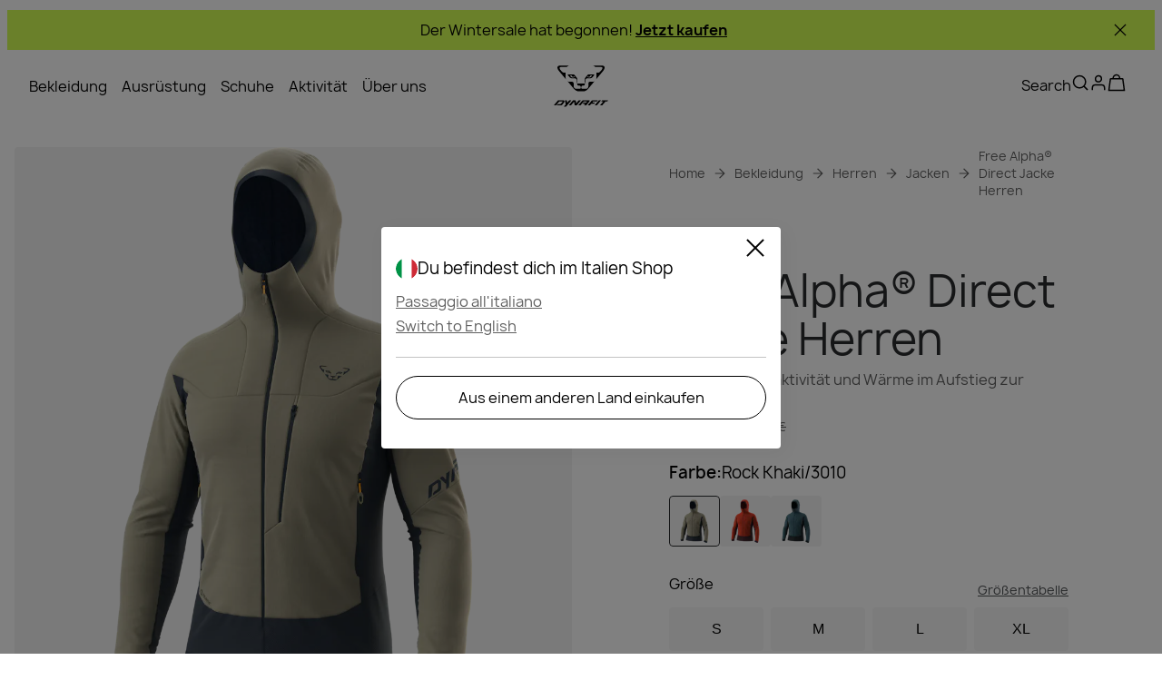

--- FILE ---
content_type: text/css; charset=utf-8
request_url: https://www.dynafit.com/_nuxt/PaymentMethodsIcons.Xf85nSD9.css
body_size: -248
content:
.payment-methods{align-items:flex-start;display:flex;flex-direction:row;flex-wrap:wrap;list-style:none;margin:0;padding:0;row-gap:12px}@media (min-width:1024px){.payment-methods{gap:12px;justify-content:left}}.payment-methods{gap:8px}


--- FILE ---
content_type: text/css; charset=utf-8
request_url: https://www.dynafit.com/_nuxt/UiFallbackTile.tsJPt_al.css
body_size: -121
content:
.fallback-tile[data-v-7ff97853]{background:var(--fallback-background);position:relative;width:100%;z-index:1}.fallback-tile[data-v-7ff97853]:before{animation:loadingFallbackAnimation-7ff97853 1s linear 0s infinite;background-color:var(--brand-black);content:"";top:0;right:0;bottom:0;left:0;-webkit-mask-image:url(./loading-fallback-animation.7E3E12yA.svg);mask-image:url(./loading-fallback-animation.7E3E12yA.svg);-webkit-mask-position:center;mask-position:center;-webkit-mask-repeat:no-repeat;mask-repeat:no-repeat;opacity:1;position:absolute}@keyframes loadingFallbackAnimation-7ff97853{0%{opacity:1}50%{opacity:.1}to{opacity:1}}


--- FILE ---
content_type: text/javascript; charset=utf-8
request_url: https://www.dynafit.com/_nuxt/CJZgMkVS.js
body_size: -219
content:
import{A as c,c as e,o as _}from"./BDPHG4EU.js";const o={},t={class:"fallback-tile"};function n(s,a){return _(),e("div",t)}const f=c(o,[["render",n],["__scopeId","data-v-7ff97853"]]);export{f as _};
